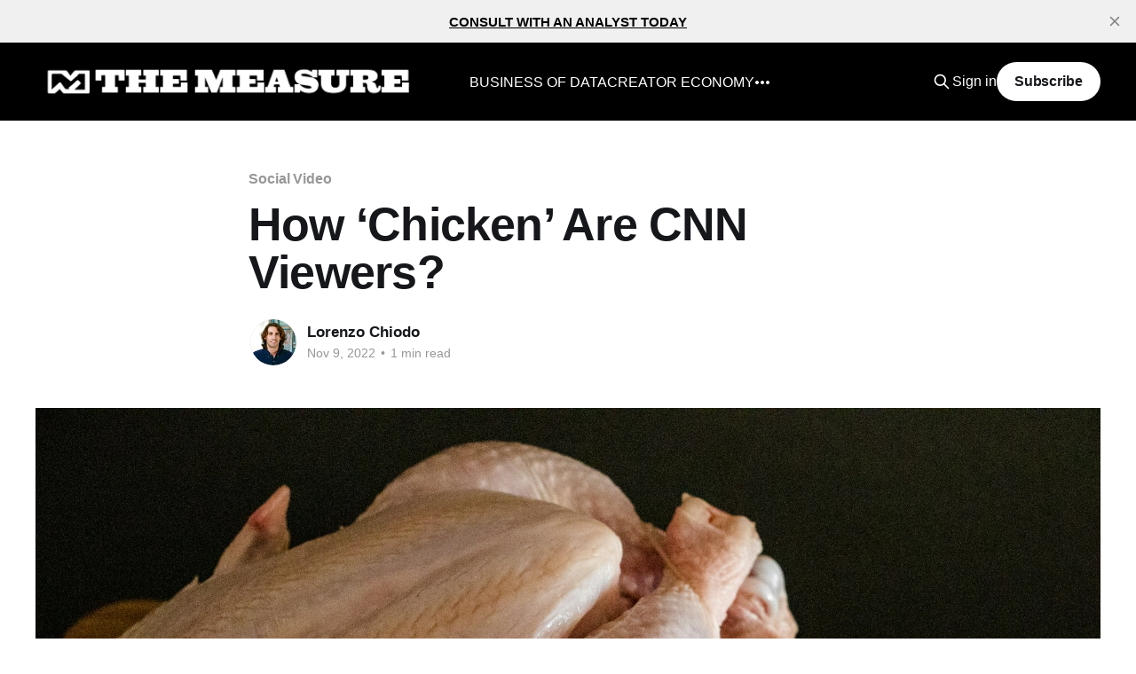

--- FILE ---
content_type: text/html; charset=utf-8
request_url: https://www.themeasure.net/how-chicken-are-cnn-viewers/
body_size: 7905
content:
<!DOCTYPE html>
<html lang="en">
<head>

    <title>How ‘Chicken’ Are CNN Viewers?</title>
    <meta charset="utf-8" />
    <meta http-equiv="X-UA-Compatible" content="IE=edge" />
    <meta name="HandheldFriendly" content="True" />
    <meta name="viewport" content="width=device-width, initial-scale=1.0" />
    
    <link rel="preload" as="style" href="https://www.themeasure.net/assets/built/screen.css?v=71666896b4" />
    <link rel="preload" as="script" href="https://www.themeasure.net/assets/built/casper.js?v=71666896b4" />

    <link rel="stylesheet" type="text/css" href="https://www.themeasure.net/assets/built/screen.css?v=71666896b4" />

    <link rel="icon" href="https://www.themeasure.net/content/images/size/w256h256/format/jpeg/2023/07/The_Measure_favicon_264.jpg" type="image/jpeg">
    <link rel="canonical" href="https://www.themeasure.net/how-chicken-are-cnn-viewers/">
    <meta name="referrer" content="no-referrer-when-downgrade">
    
    <meta property="og:site_name" content="THE MEASURE">
    <meta property="og:type" content="article">
    <meta property="og:title" content="How ‘Chicken’ Are CNN Viewers?">
    <meta property="og:description" content="Data from Tubular Labs reveals how likely CNN social video viewers are to shop for specific product categories on Amazon, relative to the norm for all audiences. Over the last six months, CNN viewers are doing a lot of shopping for chicken and turkey products (15.9x more likely than">
    <meta property="og:url" content="https://www.themeasure.net/how-chicken-are-cnn-viewers/">
    <meta property="og:image" content="https://images.unsplash.com/photo-1587593810167-a84920ea0781?crop&#x3D;entropy&amp;cs&#x3D;tinysrgb&amp;fit&#x3D;max&amp;fm&#x3D;jpg&amp;ixid&#x3D;MnwxMTc3M3wwfDF8c2VhcmNofDN8fGNoaWNrZW58ZW58MHx8fHwxNjY4MDE5MzQ0&amp;ixlib&#x3D;rb-4.0.3&amp;q&#x3D;80&amp;w&#x3D;2000">
    <meta property="article:published_time" content="2022-11-09T19:00:09.000Z">
    <meta property="article:modified_time" content="2022-11-09T19:00:09.000Z">
    <meta property="article:tag" content="Social Video">
    <meta property="article:tag" content="Amazon">
    <meta property="article:tag" content="Tubular Labs">
    <meta property="article:tag" content="CNN">
    
    <meta name="twitter:card" content="summary_large_image">
    <meta name="twitter:title" content="How ‘Chicken’ Are CNN Viewers?">
    <meta name="twitter:description" content="Data from Tubular Labs reveals how likely CNN social video viewers are to shop for specific product categories on Amazon, relative to the norm for all audiences. Over the last six months, CNN viewers are doing a lot of shopping for chicken and turkey products (15.9x more likely than">
    <meta name="twitter:url" content="https://www.themeasure.net/how-chicken-are-cnn-viewers/">
    <meta name="twitter:image" content="https://images.unsplash.com/photo-1587593810167-a84920ea0781?crop&#x3D;entropy&amp;cs&#x3D;tinysrgb&amp;fit&#x3D;max&amp;fm&#x3D;jpg&amp;ixid&#x3D;MnwxMTc3M3wwfDF8c2VhcmNofDN8fGNoaWNrZW58ZW58MHx8fHwxNjY4MDE5MzQ0&amp;ixlib&#x3D;rb-4.0.3&amp;q&#x3D;80&amp;w&#x3D;2000">
    <meta name="twitter:label1" content="Written by">
    <meta name="twitter:data1" content="Lorenzo Chiodo">
    <meta name="twitter:label2" content="Filed under">
    <meta name="twitter:data2" content="Social Video, Amazon, Tubular Labs, CNN">
    <meta name="twitter:site" content="@themeasuredata">
    <meta property="og:image:width" content="1200">
    <meta property="og:image:height" content="800">
    
    <script type="application/ld+json">
{
    "@context": "https://schema.org",
    "@type": "Article",
    "publisher": {
        "@type": "Organization",
        "name": "THE MEASURE",
        "url": "https://www.themeasure.net/",
        "logo": {
            "@type": "ImageObject",
            "url": "https://www.themeasure.net/content/images/2023/09/THE_MEASURE_MARK_LOGOTYPE_WHITE-1.png"
        }
    },
    "author": {
        "@type": "Person",
        "name": "Lorenzo Chiodo",
        "image": {
            "@type": "ImageObject",
            "url": "https://www.themeasure.net/content/images/size/w1200/2024/07/lorenzo-headshot-1.jpg",
            "width": 1200,
            "height": 1807
        },
        "url": "https://www.themeasure.net/author/lorenzo/",
        "sameAs": []
    },
    "headline": "How ‘Chicken’ Are CNN Viewers?",
    "url": "https://www.themeasure.net/how-chicken-are-cnn-viewers/",
    "datePublished": "2022-11-09T19:00:09.000Z",
    "dateModified": "2022-11-09T19:00:09.000Z",
    "image": {
        "@type": "ImageObject",
        "url": "https://images.unsplash.com/photo-1587593810167-a84920ea0781?crop=entropy&cs=tinysrgb&fit=max&fm=jpg&ixid=MnwxMTc3M3wwfDF8c2VhcmNofDN8fGNoaWNrZW58ZW58MHx8fHwxNjY4MDE5MzQ0&ixlib=rb-4.0.3&q=80&w=2000",
        "width": 1200,
        "height": 800
    },
    "keywords": "Social Video, Amazon, Tubular Labs, CNN",
    "description": "Data from Tubular Labs reveals how likely CNN social video viewers are to shop for specific product categories on Amazon, relative to the norm for all audiences. Over the last six months, CNN viewers are doing a lot of shopping for chicken and turkey products (15.9x more likely than the norm). Are they getting ahead of Thanksgiving? Or just enthusiastic about poultry? Brands in the space may want to know, and adjust CNN ads accordingly.\n\n * Meanwhile, MSNBC social video viewers were 37.4x more l",
    "mainEntityOfPage": "https://www.themeasure.net/how-chicken-are-cnn-viewers/"
}
    </script>

    <meta name="generator" content="Ghost 6.16">
    <link rel="alternate" type="application/rss+xml" title="THE MEASURE" href="https://www.themeasure.net/rss/">
    <script defer src="https://cdn.jsdelivr.net/ghost/portal@~2.58/umd/portal.min.js" data-i18n="true" data-ghost="https://www.themeasure.net/" data-key="c527f68f72656d2b8f6fa937b1" data-api="https://the-measure.ghost.io/ghost/api/content/" data-locale="en" crossorigin="anonymous"></script><style id="gh-members-styles">.gh-post-upgrade-cta-content,
.gh-post-upgrade-cta {
    display: flex;
    flex-direction: column;
    align-items: center;
    font-family: -apple-system, BlinkMacSystemFont, 'Segoe UI', Roboto, Oxygen, Ubuntu, Cantarell, 'Open Sans', 'Helvetica Neue', sans-serif;
    text-align: center;
    width: 100%;
    color: #ffffff;
    font-size: 16px;
}

.gh-post-upgrade-cta-content {
    border-radius: 8px;
    padding: 40px 4vw;
}

.gh-post-upgrade-cta h2 {
    color: #ffffff;
    font-size: 28px;
    letter-spacing: -0.2px;
    margin: 0;
    padding: 0;
}

.gh-post-upgrade-cta p {
    margin: 20px 0 0;
    padding: 0;
}

.gh-post-upgrade-cta small {
    font-size: 16px;
    letter-spacing: -0.2px;
}

.gh-post-upgrade-cta a {
    color: #ffffff;
    cursor: pointer;
    font-weight: 500;
    box-shadow: none;
    text-decoration: underline;
}

.gh-post-upgrade-cta a:hover {
    color: #ffffff;
    opacity: 0.8;
    box-shadow: none;
    text-decoration: underline;
}

.gh-post-upgrade-cta a.gh-btn {
    display: block;
    background: #ffffff;
    text-decoration: none;
    margin: 28px 0 0;
    padding: 8px 18px;
    border-radius: 4px;
    font-size: 16px;
    font-weight: 600;
}

.gh-post-upgrade-cta a.gh-btn:hover {
    opacity: 0.92;
}</style><script async src="https://js.stripe.com/v3/"></script>
    <script defer src="https://cdn.jsdelivr.net/ghost/sodo-search@~1.8/umd/sodo-search.min.js" data-key="c527f68f72656d2b8f6fa937b1" data-styles="https://cdn.jsdelivr.net/ghost/sodo-search@~1.8/umd/main.css" data-sodo-search="https://the-measure.ghost.io/" data-locale="en" crossorigin="anonymous"></script>
    <script defer src="https://cdn.jsdelivr.net/ghost/announcement-bar@~1.1/umd/announcement-bar.min.js" data-announcement-bar="https://www.themeasure.net/" data-api-url="https://www.themeasure.net/members/api/announcement/" crossorigin="anonymous"></script>
    <link href="https://www.themeasure.net/webmentions/receive/" rel="webmention">
    <script defer src="/public/cards.min.js?v=71666896b4"></script>
    <link rel="stylesheet" type="text/css" href="/public/cards.min.css?v=71666896b4">
    <script defer src="/public/comment-counts.min.js?v=71666896b4" data-ghost-comments-counts-api="https://www.themeasure.net/members/api/comments/counts/"></script>
    <script defer src="/public/member-attribution.min.js?v=71666896b4"></script>
    <script defer src="/public/ghost-stats.min.js?v=71666896b4" data-stringify-payload="false" data-datasource="analytics_events" data-storage="localStorage" data-host="https://www.themeasure.net/.ghost/analytics/api/v1/page_hit"  tb_site_uuid="0cdc5093-1d38-4abe-b74e-0908006117ca" tb_post_uuid="a34c9a61-e98a-47e4-be88-cb9c4dfc8022" tb_post_type="post" tb_member_uuid="undefined" tb_member_status="undefined"></script><style>:root {--ghost-accent-color: #000000;}</style>
    <!-- Google Tag Manager -->
<script>(function(w,d,s,l,i){w[l]=w[l]||[];w[l].push({'gtm.start':
new Date().getTime(),event:'gtm.js'});var f=d.getElementsByTagName(s)[0],
j=d.createElement(s),dl=l!='dataLayer'?'&l='+l:'';j.async=true;j.src=
'https://www.googletagmanager.com/gtm.js?id='+i+dl;f.parentNode.insertBefore(j,f);
})(window,document,'script','dataLayer','GTM-MF6LD25R');</script>
<!-- End Google Tag Manager -->

<style>
.site-header-content:after {
   background-color: transparent
}
</style> 
<script>
    document.documentElement.classList.add('no-infinite-scroll')
</script>

<!-- Google -->
<meta name="google-site-verification" content="aYQqrBVBkldGvQe4N1nJRBAiy_MkyangDSIAOpeA6HY" />

</head>
<body class="post-template tag-social-video tag-amazon tag-tubular-labs tag-cnn is-head-left-logo has-cover">
<div class="viewport">

    <header id="gh-head" class="gh-head outer">
        <div class="gh-head-inner inner">
            <div class="gh-head-brand">
                <a class="gh-head-logo" href="https://www.themeasure.net">
                        <img src="https://www.themeasure.net/content/images/2023/09/THE_MEASURE_MARK_LOGOTYPE_WHITE-1.png" alt="THE MEASURE">
                </a>
                <button class="gh-search gh-icon-btn" aria-label="Search this site" data-ghost-search><svg xmlns="http://www.w3.org/2000/svg" fill="none" viewBox="0 0 24 24" stroke="currentColor" stroke-width="2" width="20" height="20"><path stroke-linecap="round" stroke-linejoin="round" d="M21 21l-6-6m2-5a7 7 0 11-14 0 7 7 0 0114 0z"></path></svg></button>
                <button class="gh-burger"></button>
            </div>

            <nav class="gh-head-menu">
                <ul class="nav">
    <li class="nav-business-of-data"><a href="https://www.themeasure.net/tag/business-of-data/">BUSINESS OF DATA</a></li>
    <li class="nav-creator-economy"><a href="https://www.themeasure.net/tag/creator-economy/">CREATOR ECONOMY</a></li>
    <li class="nav-sports"><a href="https://www.themeasure.net/tag/sports/">SPORTS</a></li>
    <li class="nav-tv-ads"><a href="https://www.themeasure.net/tag/tv-advertising-2/">TV ADS</a></li>
    <li class="nav-data-dose"><a href="https://www.themeasure.net/tag/the-measure-newsletter/">DATA DOSE</a></li>
    <li class="nav-reports"><a href="https://www.themeasure.net/tag/reports/">REPORTS</a></li>
</ul>

            </nav>

            <div class="gh-head-actions">
                    <button class="gh-search gh-icon-btn" data-ghost-search><svg xmlns="http://www.w3.org/2000/svg" fill="none" viewBox="0 0 24 24" stroke="currentColor" stroke-width="2" width="20" height="20"><path stroke-linecap="round" stroke-linejoin="round" d="M21 21l-6-6m2-5a7 7 0 11-14 0 7 7 0 0114 0z"></path></svg></button>
                    <div class="gh-head-members">
                                <a class="gh-head-link" href="#/portal/signin" data-portal="signin">Sign in</a>
                                <a class="gh-head-button" href="#/portal/signup" data-portal="signup">Subscribe</a>
                    </div>
            </div>
        </div>
    </header>

    <div class="site-content">
        



<main id="site-main" class="site-main">
<article class="article post tag-social-video tag-amazon tag-tubular-labs tag-cnn ">

    <header class="article-header gh-canvas">

        <div class="article-tag post-card-tags">
                <span class="post-card-primary-tag">
                    <a href="/tag/social-video/">Social Video</a>
                </span>
        </div>

        <h1 class="article-title">How ‘Chicken’ Are CNN Viewers?</h1>


        <div class="article-byline">
        <section class="article-byline-content">

            <ul class="author-list">
                <li class="author-list-item">
                    <a href="/author/lorenzo/" class="author-avatar">
                        <img class="author-profile-image" src="/content/images/size/w100/2024/07/lorenzo-headshot-1.jpg" alt="Lorenzo Chiodo" />
                    </a>
                </li>
            </ul>

            <div class="article-byline-meta">
                <h4 class="author-name"><a href="/author/lorenzo/">Lorenzo Chiodo</a></h4>
                <div class="byline-meta-content">
                    <time class="byline-meta-date" datetime="2022-11-09">Nov 9, 2022</time>
                        <span class="byline-reading-time"><span class="bull">&bull;</span> 1 min read</span>
                </div>
            </div>

        </section>
        </div>

            <figure class="article-image">
                <img
                    srcset="https://images.unsplash.com/photo-1587593810167-a84920ea0781?crop&#x3D;entropy&amp;cs&#x3D;tinysrgb&amp;fit&#x3D;max&amp;fm&#x3D;jpg&amp;ixid&#x3D;MnwxMTc3M3wwfDF8c2VhcmNofDN8fGNoaWNrZW58ZW58MHx8fHwxNjY4MDE5MzQ0&amp;ixlib&#x3D;rb-4.0.3&amp;q&#x3D;80&amp;w&#x3D;300 300w,
                            https://images.unsplash.com/photo-1587593810167-a84920ea0781?crop&#x3D;entropy&amp;cs&#x3D;tinysrgb&amp;fit&#x3D;max&amp;fm&#x3D;jpg&amp;ixid&#x3D;MnwxMTc3M3wwfDF8c2VhcmNofDN8fGNoaWNrZW58ZW58MHx8fHwxNjY4MDE5MzQ0&amp;ixlib&#x3D;rb-4.0.3&amp;q&#x3D;80&amp;w&#x3D;600 600w,
                            https://images.unsplash.com/photo-1587593810167-a84920ea0781?crop&#x3D;entropy&amp;cs&#x3D;tinysrgb&amp;fit&#x3D;max&amp;fm&#x3D;jpg&amp;ixid&#x3D;MnwxMTc3M3wwfDF8c2VhcmNofDN8fGNoaWNrZW58ZW58MHx8fHwxNjY4MDE5MzQ0&amp;ixlib&#x3D;rb-4.0.3&amp;q&#x3D;80&amp;w&#x3D;1000 1000w,
                            https://images.unsplash.com/photo-1587593810167-a84920ea0781?crop&#x3D;entropy&amp;cs&#x3D;tinysrgb&amp;fit&#x3D;max&amp;fm&#x3D;jpg&amp;ixid&#x3D;MnwxMTc3M3wwfDF8c2VhcmNofDN8fGNoaWNrZW58ZW58MHx8fHwxNjY4MDE5MzQ0&amp;ixlib&#x3D;rb-4.0.3&amp;q&#x3D;80&amp;w&#x3D;2000 2000w"
                    sizes="(min-width: 1400px) 1400px, 92vw"
                    src="https://images.unsplash.com/photo-1587593810167-a84920ea0781?crop&#x3D;entropy&amp;cs&#x3D;tinysrgb&amp;fit&#x3D;max&amp;fm&#x3D;jpg&amp;ixid&#x3D;MnwxMTc3M3wwfDF8c2VhcmNofDN8fGNoaWNrZW58ZW58MHx8fHwxNjY4MDE5MzQ0&amp;ixlib&#x3D;rb-4.0.3&amp;q&#x3D;80&amp;w&#x3D;2000"
                    alt="How ‘Chicken’ Are CNN Viewers?"
                />
                    <figcaption>Photo by <a href="https://unsplash.com/@jksloan?utm_source=ghost&utm_medium=referral&utm_campaign=api-credit">JK Sloan</a> / <a href="https://unsplash.com/?utm_source=ghost&utm_medium=referral&utm_campaign=api-credit">Unsplash</a></figcaption>
            </figure>

    </header>

    <section class="gh-content gh-canvas">
        <p>Data from <a href="http://tubularlabs.com/?ref=themeasure.net">Tubular Labs</a> reveals how likely CNN social video viewers are to shop for specific product categories on Amazon, relative to the norm for all audiences. Over the last six months, CNN viewers are doing a lot of shopping for chicken and turkey products (15.9x more likely than the norm). Are they getting ahead of Thanksgiving? Or just enthusiastic about poultry? Brands in the space may want to know, and adjust CNN ads accordingly.</p><ul><li>Meanwhile, MSNBC social video viewers were 37.4x more likely than the norm to shop for Amazon for gun scopes, and 36.3x more likely to shop for jewelry casting machines.</li><li>Fox News viewers are shopping Amazon for books about conservatism &amp; liberalism (45.9x more likely than the norm) and 43.1x more likely to shop for gun swivels.</li></ul><figure class="kg-card kg-image-card"><a href="https://tubularlabs.com/?ref=themeasure.net"><img src="https://www.themeasure.net/content/images/2022/11/copy-copy-madhive-political.jpeg" class="kg-image" alt loading="lazy" width="1378" height="787" srcset="https://www.themeasure.net/content/images/size/w600/2022/11/copy-copy-madhive-political.jpeg 600w, https://www.themeasure.net/content/images/size/w1000/2022/11/copy-copy-madhive-political.jpeg 1000w, https://www.themeasure.net/content/images/2022/11/copy-copy-madhive-political.jpeg 1378w" sizes="(min-width: 720px) 720px"></a></figure>
    </section>

        <section class="article-comments gh-canvas">
            
        <script defer src="https://cdn.jsdelivr.net/ghost/comments-ui@~1.3/umd/comments-ui.min.js" data-locale="en" data-ghost-comments="https://www.themeasure.net/" data-api="https://the-measure.ghost.io/ghost/api/content/" data-admin="https://the-measure.ghost.io/ghost/" data-key="c527f68f72656d2b8f6fa937b1" data-title="null" data-count="true" data-post-id="636bf3cb101b88003d9b79fd" data-color-scheme="auto" data-avatar-saturation="60" data-accent-color="#000000" data-comments-enabled="all" data-publication="THE MEASURE" crossorigin="anonymous"></script>
    
        </section>

</article>
</main>




            <aside class="read-more-wrap outer">
                <div class="read-more inner">
                        
<article class="post-card post">

    <a class="post-card-image-link" href="/how-skittles-used-pleasant-perplexity-to-win-the-super-bowl-without-a-buy/">

        <img class="post-card-image"
            srcset="/content/images/size/w300/2026/01/Screenshot-2026-01-29-at-10.40.14---AM.png 300w,
                    /content/images/size/w600/2026/01/Screenshot-2026-01-29-at-10.40.14---AM.png 600w,
                    /content/images/size/w1000/2026/01/Screenshot-2026-01-29-at-10.40.14---AM.png 1000w,
                    /content/images/size/w2000/2026/01/Screenshot-2026-01-29-at-10.40.14---AM.png 2000w"
            sizes="(max-width: 1000px) 400px, 800px"
            src="/content/images/size/w600/2026/01/Screenshot-2026-01-29-at-10.40.14---AM.png"
            alt="How Skittles Used &#x27;Pleasant Perplexity&#x27; To Win The Super Bowl Without A Buy"
            loading="lazy"
        />


    </a>

    <div class="post-card-content">

        <a class="post-card-content-link" href="/how-skittles-used-pleasant-perplexity-to-win-the-super-bowl-without-a-buy/">
            <header class="post-card-header">
                <div class="post-card-tags">
                </div>
                <h2 class="post-card-title">
                    How Skittles Used &#x27;Pleasant Perplexity&#x27; To Win The Super Bowl Without A Buy
                </h2>
            </header>
                <div class="post-card-excerpt">Skittles is famously &quot;unmistakably Skittles,&quot; a brand that has earned its reputation for &quot;weirdness&quot; through a long history of surreal, thumb-stopping campaigns. For the upcoming Big Game, the brand is swerving around the traditional $7 million media buy in favor of a first-of-its-kind experiential stunt: a</div>
        </a>

        <footer class="post-card-meta">
            <time class="post-card-meta-date" datetime="2026-01-29">Jan 29, 2026</time>
                <span class="post-card-meta-length">2 min read</span>
                <script
    data-ghost-comment-count="697ba94038b18800011b9cfe"
    data-ghost-comment-count-empty=""
    data-ghost-comment-count-singular="comment"
    data-ghost-comment-count-plural="comments"
    data-ghost-comment-count-tag="span"
    data-ghost-comment-count-class-name=""
    data-ghost-comment-count-autowrap="true"
>
</script>
        </footer>

    </div>

</article>
                        
<article class="post-card post">

    <a class="post-card-image-link" href="/smosh-pit-ascent-to-teens-top-youtube-channel-creator-tubular-data/">

        <img class="post-card-image"
            srcset="https://images.unsplash.com/photo-1730057223346-d5b2509c0aa2?crop&#x3D;entropy&amp;cs&#x3D;tinysrgb&amp;fit&#x3D;max&amp;fm&#x3D;jpg&amp;ixid&#x3D;M3wxMTc3M3wwfDF8c2VhcmNofDE0fHx0ZWVuJTIwYXVkaWVuY2V8ZW58MHx8fHwxNzY5NzExMTE4fDA&amp;ixlib&#x3D;rb-4.1.0&amp;q&#x3D;80&amp;w&#x3D;300 300w,
                    https://images.unsplash.com/photo-1730057223346-d5b2509c0aa2?crop&#x3D;entropy&amp;cs&#x3D;tinysrgb&amp;fit&#x3D;max&amp;fm&#x3D;jpg&amp;ixid&#x3D;M3wxMTc3M3wwfDF8c2VhcmNofDE0fHx0ZWVuJTIwYXVkaWVuY2V8ZW58MHx8fHwxNzY5NzExMTE4fDA&amp;ixlib&#x3D;rb-4.1.0&amp;q&#x3D;80&amp;w&#x3D;600 600w,
                    https://images.unsplash.com/photo-1730057223346-d5b2509c0aa2?crop&#x3D;entropy&amp;cs&#x3D;tinysrgb&amp;fit&#x3D;max&amp;fm&#x3D;jpg&amp;ixid&#x3D;M3wxMTc3M3wwfDF8c2VhcmNofDE0fHx0ZWVuJTIwYXVkaWVuY2V8ZW58MHx8fHwxNzY5NzExMTE4fDA&amp;ixlib&#x3D;rb-4.1.0&amp;q&#x3D;80&amp;w&#x3D;1000 1000w,
                    https://images.unsplash.com/photo-1730057223346-d5b2509c0aa2?crop&#x3D;entropy&amp;cs&#x3D;tinysrgb&amp;fit&#x3D;max&amp;fm&#x3D;jpg&amp;ixid&#x3D;M3wxMTc3M3wwfDF8c2VhcmNofDE0fHx0ZWVuJTIwYXVkaWVuY2V8ZW58MHx8fHwxNzY5NzExMTE4fDA&amp;ixlib&#x3D;rb-4.1.0&amp;q&#x3D;80&amp;w&#x3D;2000 2000w"
            sizes="(max-width: 1000px) 400px, 800px"
            src="https://images.unsplash.com/photo-1730057223346-d5b2509c0aa2?crop&#x3D;entropy&amp;cs&#x3D;tinysrgb&amp;fit&#x3D;max&amp;fm&#x3D;jpg&amp;ixid&#x3D;M3wxMTc3M3wwfDF8c2VhcmNofDE0fHx0ZWVuJTIwYXVkaWVuY2V8ZW58MHx8fHwxNzY5NzExMTE4fDA&amp;ixlib&#x3D;rb-4.1.0&amp;q&#x3D;80&amp;w&#x3D;600"
            alt="Smosh Pit’s Ascent To Teens’ Top YouTube Channel"
            loading="lazy"
        />


    </a>

    <div class="post-card-content">

        <a class="post-card-content-link" href="/smosh-pit-ascent-to-teens-top-youtube-channel-creator-tubular-data/">
            <header class="post-card-header">
                <div class="post-card-tags">
                </div>
                <h2 class="post-card-title">
                    Smosh Pit’s Ascent To Teens’ Top YouTube Channel
                </h2>
            </header>
                <div class="post-card-excerpt">Over the last year, Smosh Pit’s U.S. YouTube watch-time among 13-to-17 year-olds has ballooned by 60%, and the channel is now No. 1 for that age group on the platform.

 * The trick has been a consistent output (30-40 videos per month) over the last year, and a good</div>
        </a>

        <footer class="post-card-meta">
            <time class="post-card-meta-date" datetime="2026-01-29">Jan 29, 2026</time>
                <span class="post-card-meta-length">1 min read</span>
                <script
    data-ghost-comment-count="697ba60538b18800011b9cd7"
    data-ghost-comment-count-empty=""
    data-ghost-comment-count-singular="comment"
    data-ghost-comment-count-plural="comments"
    data-ghost-comment-count-tag="span"
    data-ghost-comment-count-class-name=""
    data-ghost-comment-count-autowrap="true"
>
</script>
        </footer>

    </div>

</article>
                        
<article class="post-card post">

    <a class="post-card-image-link" href="/for-the-super-bowl-viewers-rank-socializing-nearly-as-high-as-the-game-itself/">

        <img class="post-card-image"
            srcset="/content/images/size/w300/2026/01/caleb-woods-GhBNlUpLNJA-unsplash.jpg 300w,
                    /content/images/size/w600/2026/01/caleb-woods-GhBNlUpLNJA-unsplash.jpg 600w,
                    /content/images/size/w1000/2026/01/caleb-woods-GhBNlUpLNJA-unsplash.jpg 1000w,
                    /content/images/size/w2000/2026/01/caleb-woods-GhBNlUpLNJA-unsplash.jpg 2000w"
            sizes="(max-width: 1000px) 400px, 800px"
            src="/content/images/size/w600/2026/01/caleb-woods-GhBNlUpLNJA-unsplash.jpg"
            alt="For the Super Bowl, Viewers Rank Socializing Nearly As High As the Game Itself"
            loading="lazy"
        />


    </a>

    <div class="post-card-content">

        <a class="post-card-content-link" href="/for-the-super-bowl-viewers-rank-socializing-nearly-as-high-as-the-game-itself/">
            <header class="post-card-header">
                <div class="post-card-tags">
                </div>
                <h2 class="post-card-title">
                    For the Super Bowl, Viewers Rank Socializing Nearly As High As the Game Itself
                </h2>
            </header>
                <div class="post-card-excerpt">56% of surveyed viewers said socializing with friends and family during the Big Game is key, per MX8 Labs.</div>
        </a>

        <footer class="post-card-meta">
            <time class="post-card-meta-date" datetime="2026-01-29">Jan 29, 2026</time>
                <span class="post-card-meta-length">2 min read</span>
                <script
    data-ghost-comment-count="697b6a7338b18800011b766e"
    data-ghost-comment-count-empty=""
    data-ghost-comment-count-singular="comment"
    data-ghost-comment-count-plural="comments"
    data-ghost-comment-count-tag="span"
    data-ghost-comment-count-class-name=""
    data-ghost-comment-count-autowrap="true"
>
</script>
        </footer>

    </div>

</article>
                </div>
            </aside>



    </div>

    <footer class="site-footer outer">
        <div class="inner">
            <section class="copyright"><a href="https://www.themeasure.net">THE MEASURE</a> &copy; 2026</section>
            <nav class="site-footer-nav">
                <ul class="nav">
    <li class="nav-subscribe"><a href="#/portal/">SUBSCRIBE</a></li>
    <li class="nav-team"><a href="https://www.themeasure.net/team/">TEAM</a></li>
    <li class="nav-about"><a href="https://www.themeasure.net/about/">ABOUT</a></li>
    <li class="nav-contribute-to-the-measure"><a href="https://www.themeasure.net/contribute/">CONTRIBUTE TO THE MEASURE</a></li>
    <li class="nav-meet-with-an-analyst"><a href="https://calendly.com/fabric-team/measure-analyst-meeting">MEET WITH AN ANALYST</a></li>
</ul>

            </nav>
            <div class="gh-powered-by"><a href="https://ghost.org/" target="_blank" rel="noopener">Powered by Ghost</a></div>
        </div>
    </footer>

</div>

    <div class="pswp" tabindex="-1" role="dialog" aria-hidden="true">
    <div class="pswp__bg"></div>

    <div class="pswp__scroll-wrap">
        <div class="pswp__container">
            <div class="pswp__item"></div>
            <div class="pswp__item"></div>
            <div class="pswp__item"></div>
        </div>

        <div class="pswp__ui pswp__ui--hidden">
            <div class="pswp__top-bar">
                <div class="pswp__counter"></div>

                <button class="pswp__button pswp__button--close" title="Close (Esc)"></button>
                <button class="pswp__button pswp__button--share" title="Share"></button>
                <button class="pswp__button pswp__button--fs" title="Toggle fullscreen"></button>
                <button class="pswp__button pswp__button--zoom" title="Zoom in/out"></button>

                <div class="pswp__preloader">
                    <div class="pswp__preloader__icn">
                        <div class="pswp__preloader__cut">
                            <div class="pswp__preloader__donut"></div>
                        </div>
                    </div>
                </div>
            </div>

            <div class="pswp__share-modal pswp__share-modal--hidden pswp__single-tap">
                <div class="pswp__share-tooltip"></div>
            </div>

            <button class="pswp__button pswp__button--arrow--left" title="Previous (arrow left)"></button>
            <button class="pswp__button pswp__button--arrow--right" title="Next (arrow right)"></button>

            <div class="pswp__caption">
                <div class="pswp__caption__center"></div>
            </div>
        </div>
    </div>
</div>
<script
    src="https://code.jquery.com/jquery-3.5.1.min.js"
    integrity="sha256-9/aliU8dGd2tb6OSsuzixeV4y/faTqgFtohetphbbj0="
    crossorigin="anonymous">
</script>
<script src="https://www.themeasure.net/assets/built/casper.js?v=71666896b4"></script>
<script>
$(document).ready(function () {
    // Mobile Menu Trigger
    $('.gh-burger').click(function () {
        $('body').toggleClass('gh-head-open');
    });
    // FitVids - Makes video embeds responsive
    $(".gh-content").fitVids();
});
</script>

<!-- Google Tag Manager (noscript) -->
<noscript><iframe src="https://www.googletagmanager.com/ns.html?id=GTM-MF6LD25R"
height="0" width="0" style="display:none;visibility:hidden"></iframe></noscript>
<!-- End Google Tag Manager (noscript) -->

<script>
if (document.querySelector('.tag-reports .kg-file-card-container')) {
  const script = document.createElement('script');
script.src =
'https://cdn.jsdelivr.net/npm/airtable@0.12.2/lib/airtable.umd.min.js';
document.head.appendChild(script);
}
  
const config = {apiKey: 'patkAHtwfNK4uFIcK.7ee583d07d0d61cd565f3582d66d9e5f87f212efdd4309f5fe8f3e164c2165c8'}
  
async function logReportDownload() {
  const response = await fetch("/members/api/member/");
  const member = await response.json();
  const report = { 
    "email": member.email,
    "page_url": location.href,
    "page_title": document.head.querySelector('title').innerHTML,
    "timestamp": new Date().toISOString()
  }

  const base = new Airtable(config).base('appfH47J0mFDVlVgc');

  base('Downloads').create([
    {
      "fields": report
    },
  ], function(err, records) {
    if (err) {
      console.error(err);
      return;
    }
    records.forEach(function (record) {
      //console.log(record.getId());
    });
  });
}

document.querySelectorAll('.tag-reports .kg-file-card-container').forEach(item => {
  item.onclick = function() {
    logReportDownload();
  }
})
</script>

<!-- LinkedIn -->
<script type="text/javascript">
_linkedin_partner_id = "7398596";
window._linkedin_data_partner_ids = window._linkedin_data_partner_ids || [];
window._linkedin_data_partner_ids.push(_linkedin_partner_id);
</script><script type="text/javascript">
(function(l) {
if (!l){window.lintrk = function(a,b){window.lintrk.q.push([a,b])};
window.lintrk.q=[]}
var s = document.getElementsByTagName("script")[0];
var b = document.createElement("script");
b.type = "text/javascript";b.async = true;
b.src = "https://snap.licdn.com/li.lms-analytics/insight.min.js";
s.parentNode.insertBefore(b, s);})(window.lintrk);
</script>
<noscript>
<img height="1" width="1" style="display:none;" alt="" src="https://px.ads.linkedin.com/collect/?pid=7398596&fmt=gif" />
</noscript>
<script>
!function(w,d,id,ns,s){var c=w[ns]=w[ns]||{};if(c.ready||(c.q=[],c.ready=function(){c.q.push(arguments)}),!d.getElementById(id)){var e=d.createElement(s);e.id=id,e.defer=true,e.src="https://assets.context.ly/kit/6.latest/loader.js";var h=d.getElementsByTagName(s)[0];h.parentNode.insertBefore(e,h)}}(window,document,"ctx-loader","Contextly","script");
</script>
<script>
Contextly.ready('widgets');
</script>
<script>
  const OutpostPub = {
    apiDomain: "https://themeasurenet.outpost.pub",
    apiKey: "eef901c6-3b78-41c7-8712-d1abcf6be609",
    siteName: "THE MEASURE",
    memberId: "",
    memberEmail: "",
        post: {
          id: "636bf3cb101b88003d9b79fd",
          tags: ["Social Video", "Amazon", "Tubular Labs", "CNN"],
        }
  }
</script>
<script defer src="https://assets.outpostpublishingcoop.com/assets/v2/js/outpost-pub.js"></script>

</body>
</html>
